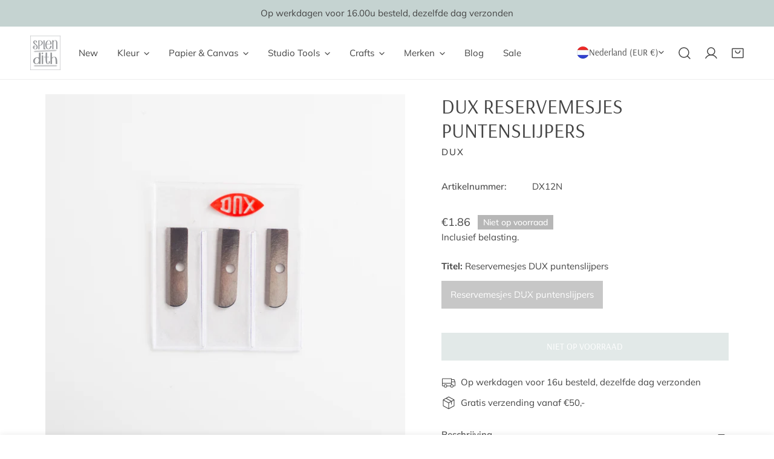

--- FILE ---
content_type: text/css
request_url: https://splendith.nl/cdn/shop/t/25/assets/pickup-availability.css?v=16939385538718768341752485249
body_size: -408
content:
pickup-availability{display:block}pickup-availability[available]{min-height:8rem}.pickup-availability-preview{align-items:flex-start;display:flex;padding:2rem 3rem 0 0;margin-top:0!important}.pickup-availability-preview .icon-setting{flex-shrink:0;margin-top:3px}.pickup-availability-preview .icon-unavailable{height:1.6rem;margin-top:.2rem}.pickup-availability-info *{margin:0 0 1rem}.pickup-availability-info__location{line-height:2.4rem;margin-bottom:.3rem}.pickup-availability-info__pickup-time{line-height:2.2rem;margin-bottom:.8rem}.pickup-availability-variant{margin:0;text-transform:capitalize}.pickup-availability-variant>*+strong{margin-left:1.6rem}.pickup-availability-list__item{border-bottom:1px solid var(--color-border);padding:1.8rem 0}.pickup-availability-list__item:first-child{padding-top:0}.pickup-availability-list__item>*{margin:0}.pickup-availability-list__item>*+*{margin-top:1.2rem}.pickup-availability-address p{margin:0;font-style:normal}
/*# sourceMappingURL=/cdn/shop/t/25/assets/pickup-availability.css.map?v=16939385538718768341752485249 */


--- FILE ---
content_type: text/javascript
request_url: https://splendith.nl/cdn/shop/t/25/assets/collapsible-tab.js?v=134763552569020766841752485249
body_size: 406
content:
if(!customElements.get("collapsible-tab")){class CollapsibleTab extends HTMLElement{constructor(){super()}connectedCallback(){this.init()}disconnectedCallback(){this.destroy()}init(){this.dataset.destroy!=="true"&&(this.setDefaultData(),this.attachEvents(),this.getAttribute("open")==="true"?(this.selected=!0,this.classList.add(this.expandedClass,this.selectedClass),this.setExpandedAria(),this.fire("tabOpened"),window.FoxThemeEvents.emit("ON_COLLAPSIBLE_TAB_OPENED",this)):(this.content.style.height=this.collapsedHeight,this.classList.add(this.collapsedClass),this.setCollapsedAria()),this.content.removeAttribute("hidden"))}transitionendEventName(){let i,el=document.createElement("div"),transitions={transition:"transitionend",OTransition:"otransitionend",MozTransition:"transitionend",WebkitTransition:"webkitTransitionEnd"};for(i in transitions)if(transitions.hasOwnProperty(i)&&el.style[i]!==void 0)return transitions[i]}expand(){const bindEvent=(ev=>{ev.target===this.content&&(this.content.removeEventListener(this.transitionendevent,bindEvent),this.isOpen&&requestAnimationFrame(()=>{this.content.style.transition="0",this.content.style.height="auto",requestAnimationFrame(()=>{this.content.style.height=null,this.content.style.transition=null,this.setExpandedAria(),this.classList.add(this.expandedClass),this.trySetTabIndex(this.content,0),this.fire("tabOpened"),window.FoxThemeEvents.emit("ON_COLLAPSIBLE_TAB_OPENED",this)})}))}).bind(this);this.content.addEventListener(this.transitionendevent,bindEvent),this.isOpen=!0,this.classList.remove(this.collapsedClass),this.content.style.height=this.content.scrollHeight+"px"}collapse(){const bindEvent=(ev=>{ev.target===this.content&&(this.content.removeEventListener(this.transitionendevent,bindEvent),!this.isOpen&&(this.fire("elementClosed"),window.FoxThemeEvents.emit("ON_COLLAPSIBLE_TAB_CLOSED",this),this.setCollapsedAria(),this.classList.add(this.collapsedClass),this.trySetTabIndex(this.content,-1)))}).bind(this);this.content.addEventListener(this.transitionendevent,bindEvent),this.isOpen=!1,this.classList.remove(this.expandedClass),requestAnimationFrame(()=>{this.content.style.transition="0",this.content.style.height=this.content.scrollHeight+"px",requestAnimationFrame(()=>{this.content.style.transition=null,this.content.style.height=this.collapsedHeight})})}open(){if(this.selected=!0,this.classList.add(this.selectedClass),this.fire("elementSelected"),window.FoxThemeEvents.emit("ON_COLLAPSIBLE_TAB_SELECTED",this),this.expand(),this.setAttribute("open",!0),this.oneAtATime){const parent=this.closest("[data-collapsible-parent]");if(parent){const allItems=parent.querySelectorAll("collapsible-tab");allItems.length&&allItems.forEach(item=>{item!==this&&item.selected&&item.close()})}}}close(){this.selected=!1,this.classList.remove(this.selectedClass),this.fire("elementUnselected"),window.FoxThemeEvents.emit("ON_COLLAPSIBLE_TAB_UNSELECTED",this),this.collapse(),this.removeAttribute("open")}toggle(event){if(event&&event.preventDefault(),this.selected)if(this.canCloseAll)this.close();else{const parent=this.closest("[data-collapsible-parent]");parent&&parent.querySelectorAll("collapsible-tab").forEach(item=>{if(item!==this&&item.selected)return this.close(),!0})}else this.open()}trySetTabIndex(el,index){const tappableElements=el.querySelectorAll(this.defaultElements);tappableElements&&tappableElements.forEach(e=>{e.setAttribute("tabindex",index)})}setExpandedAria(){this.trigger.setAttribute("aria-expanded","true"),this.content.setAttribute("aria-hidden","false")}setCollapsedAria(el){this.trigger.setAttribute("aria-expanded","false"),this.content.setAttribute("aria-hidden","true")}attachEvents(){this.trigger.addEventListener("click",event=>this.toggle(event))}setDefaultData(){this.events={elementSelected:[],tabOpened:[],elementUnselected:[],elementClosed:[]},this.transitionendevent=this.transitionendEventName(),this.expandedClass="is-expanded",this.selectedClass="is-selected",this.collapsedClass="is-collapsed",this.trigger=this.querySelector("[data-trigger]"),this.content=this.querySelector("[data-content]"),this.collapsedHeight="0px",this.defaultElements=["a","button","input:not(.focus-none)","[data-trigger]"],this.oneAtATime=!0,this.dataset.oneOpen&&(this.oneAtATime=this.dataset.oneOpen==="true"),this.canCloseAll=!this.dataset.canCloseAll||this.dataset.canCloseAll==="true"}fire(eventName){let callbacks=this.events[eventName]||[];for(let i=0;i<callbacks.length;i++)callbacks[i](this)}on(eventName,cb){this.events[eventName]&&this.events[eventName].push(cb)}destroy(){this.trigger&&this.trigger.removeEventListener("click",event=>this.toggle(event)),this.content&&this.content.removeAttribute("aria-hidden"),this.content&&(this.content.style.height="auto"),this.classList.remove(this.expandedClass,this.collapsedClass),this.removeAttribute("open")}}customElements.define("collapsible-tab",CollapsibleTab)}
//# sourceMappingURL=/cdn/shop/t/25/assets/collapsible-tab.js.map?v=134763552569020766841752485249


--- FILE ---
content_type: text/javascript; charset=utf-8
request_url: https://splendith.nl/products/reservemesjes-dux-puntenslijpers.js
body_size: 871
content:
{"id":3541925199944,"title":"DUX Reservemesjes puntenslijpers","handle":"reservemesjes-dux-puntenslijpers","description":"\u003cp\u003eIs het mesje van je puntenslijper iets bot geworden? Deze \u003cstrong\u003ereserve mesjes\u003c\/strong\u003e zijn ideaal, zo hoef je alleen het mesje te vervangen in plaats van de complete puntenslijper. \u003c\/p\u003e\n\u003cp\u003eAlleen voor DUX puntenslijpers.\u003c\/p\u003e\n","published_at":"2019-05-03T17:01:52+02:00","created_at":"2019-05-03T17:01:54+02:00","vendor":"Dux","type":"Puntenslijper","tags":["Accessoires","Art supplies","DUX","Puntenslijper"],"price":225,"price_min":225,"price_max":225,"available":false,"price_varies":false,"compare_at_price":null,"compare_at_price_min":0,"compare_at_price_max":0,"compare_at_price_varies":false,"variants":[{"id":28170866393160,"title":"Reservemesjes DUX puntenslijpers","option1":"Reservemesjes DUX puntenslijpers","option2":null,"option3":null,"sku":"DX12N","requires_shipping":true,"taxable":true,"featured_image":null,"available":false,"name":"DUX Reservemesjes puntenslijpers - Reservemesjes DUX puntenslijpers","public_title":"Reservemesjes DUX puntenslijpers","options":["Reservemesjes DUX puntenslijpers"],"price":225,"weight":0,"compare_at_price":null,"inventory_management":"shopify","barcode":null,"requires_selling_plan":false,"selling_plan_allocations":[]}],"images":["\/\/cdn.shopify.com\/s\/files\/1\/0217\/8718\/1128\/products\/Navul_mesjes_Dux_puntenslijpers_-2.jpg?v=1557863177","\/\/cdn.shopify.com\/s\/files\/1\/0217\/8718\/1128\/products\/Navul_20mesjes_20Dux_20puntenslijpers.jpg?v=1557863177"],"featured_image":"\/\/cdn.shopify.com\/s\/files\/1\/0217\/8718\/1128\/products\/Navul_mesjes_Dux_puntenslijpers_-2.jpg?v=1557863177","options":[{"name":"Titel","position":1,"values":["Reservemesjes DUX puntenslijpers"]}],"url":"\/products\/reservemesjes-dux-puntenslijpers","media":[{"alt":null,"id":1142364012616,"position":1,"preview_image":{"aspect_ratio":1.0,"height":1600,"width":1600,"src":"https:\/\/cdn.shopify.com\/s\/files\/1\/0217\/8718\/1128\/products\/Navul_mesjes_Dux_puntenslijpers_-2.jpg?v=1557863177"},"aspect_ratio":1.0,"height":1600,"media_type":"image","src":"https:\/\/cdn.shopify.com\/s\/files\/1\/0217\/8718\/1128\/products\/Navul_mesjes_Dux_puntenslijpers_-2.jpg?v=1557863177","width":1600},{"alt":"Reservemesjes DUX puntenslijpers","id":1125924896840,"position":2,"preview_image":{"aspect_ratio":1.5,"height":1067,"width":1600,"src":"https:\/\/cdn.shopify.com\/s\/files\/1\/0217\/8718\/1128\/products\/Navul_20mesjes_20Dux_20puntenslijpers.jpg?v=1557863177"},"aspect_ratio":1.5,"height":1067,"media_type":"image","src":"https:\/\/cdn.shopify.com\/s\/files\/1\/0217\/8718\/1128\/products\/Navul_20mesjes_20Dux_20puntenslijpers.jpg?v=1557863177","width":1600}],"requires_selling_plan":false,"selling_plan_groups":[]}

--- FILE ---
content_type: text/javascript; charset=UTF-8
request_url: https://shy.elfsight.com/p/boot/?callback=__esappsPlatformBoot4834961107&shop=splendith.myshopify.com&w=d795f90d-970e-4744-b1cc-b870b42f6cca
body_size: 1504
content:
/**/__esappsPlatformBoot4834961107({"status":1,"data":{"widgets":{"d795f90d-970e-4744-b1cc-b870b42f6cca":{"status":1,"data":{"app":"google-reviews","settings":{"widgetId":"d795f90d-970e-4744-b1cc-b870b42f6cca","widgetOrigin":"shy.elfsight.com","googleURL":"ChIJn-LdMYaox0cRRB27sx-wHI4","contentDivider1":null,"filterTextPresence":true,"filterMinRating":5,"filterExcludeKeywords":[],"filterIncludeKeywords":[],"filterTotalCount":0,"sorting":"recent","contentDivider2":null,"headingVisible":false,"widgetTitle":"What our customers say","localization":{"language":"nl","messages":[]},"tabsVisible":false,"tabsElements":["icon","name","rating"],"headerVisible":true,"headerElements":["rating","reviewsCount","title"],"layoutDivider1":null,"widgetWidth":"800","layout":"list","listItemsPerPage":3,"masonryItemsPerPage":8,"gridItemsPerPage":8,"sliderItemsPerView":"auto","sliderLoop":true,"sliderArrows":true,"sliderDrag":true,"sliderSpeed":0.6,"sliderAutoplay":0,"sliderAutoplaySwitch":false,"sliderPaginationType":"dots","badgePosition":"bottomLeft","badgeElements":["suppliers","title","totalReviews"],"sidebar":true,"reviewCardLayout":"classic","supplierStyle":"icon","reviewElements":["authorName","date","rating"],"reviewTextLength":"short","enableSchemaOrg":true,"colorScheme":"light","accentColor":"#1c91ff","badgeBackgroundColor":"rgb(255, 255, 255)","badgeTextColor":"rgb(17, 17, 17)","backgroundType":"transparent","backgroundColor":"rgb(255, 255, 255)","backgroundImage":null,"backgroundImageOverlayColor":null,"styleDivider1":null,"textColor":"rgb(0, 0, 0)","reviewBackgroundColor":"rgb(250, 250, 250)","ratingStyle":"common","ratingColor":"rgb(255, 180, 0)","widgetTitleColor":"rgb(17, 17, 17)","supplierColor":"original","reviewTextFontSize":16,"widgetTitleFontSize":22,"widgetTitleFontWeight":700,"styleDivider2":null,"deactivate":false,"showElfsightLogo":false,"freeLinkUrl":null,"freeLinkAnchor":null,"hideElfsightLogo":true},"preferences":[]}}},"assets":["https:\/\/static.elfsight.com\/apps\/google-reviews\/stable\/f07110017103923093be3b71e5781dc4c91271b2\/app\/googleReviews.js"]}});

--- FILE ---
content_type: text/javascript; charset=utf-8
request_url: https://splendith.nl/products/reservemesjes-dux-puntenslijpers.js
body_size: 446
content:
{"id":3541925199944,"title":"DUX Reservemesjes puntenslijpers","handle":"reservemesjes-dux-puntenslijpers","description":"\u003cp\u003eIs het mesje van je puntenslijper iets bot geworden? Deze \u003cstrong\u003ereserve mesjes\u003c\/strong\u003e zijn ideaal, zo hoef je alleen het mesje te vervangen in plaats van de complete puntenslijper. \u003c\/p\u003e\n\u003cp\u003eAlleen voor DUX puntenslijpers.\u003c\/p\u003e\n","published_at":"2019-05-03T17:01:52+02:00","created_at":"2019-05-03T17:01:54+02:00","vendor":"Dux","type":"Puntenslijper","tags":["Accessoires","Art supplies","DUX","Puntenslijper"],"price":225,"price_min":225,"price_max":225,"available":false,"price_varies":false,"compare_at_price":null,"compare_at_price_min":0,"compare_at_price_max":0,"compare_at_price_varies":false,"variants":[{"id":28170866393160,"title":"Reservemesjes DUX puntenslijpers","option1":"Reservemesjes DUX puntenslijpers","option2":null,"option3":null,"sku":"DX12N","requires_shipping":true,"taxable":true,"featured_image":null,"available":false,"name":"DUX Reservemesjes puntenslijpers - Reservemesjes DUX puntenslijpers","public_title":"Reservemesjes DUX puntenslijpers","options":["Reservemesjes DUX puntenslijpers"],"price":225,"weight":0,"compare_at_price":null,"inventory_management":"shopify","barcode":null,"requires_selling_plan":false,"selling_plan_allocations":[]}],"images":["\/\/cdn.shopify.com\/s\/files\/1\/0217\/8718\/1128\/products\/Navul_mesjes_Dux_puntenslijpers_-2.jpg?v=1557863177","\/\/cdn.shopify.com\/s\/files\/1\/0217\/8718\/1128\/products\/Navul_20mesjes_20Dux_20puntenslijpers.jpg?v=1557863177"],"featured_image":"\/\/cdn.shopify.com\/s\/files\/1\/0217\/8718\/1128\/products\/Navul_mesjes_Dux_puntenslijpers_-2.jpg?v=1557863177","options":[{"name":"Titel","position":1,"values":["Reservemesjes DUX puntenslijpers"]}],"url":"\/products\/reservemesjes-dux-puntenslijpers","media":[{"alt":null,"id":1142364012616,"position":1,"preview_image":{"aspect_ratio":1.0,"height":1600,"width":1600,"src":"https:\/\/cdn.shopify.com\/s\/files\/1\/0217\/8718\/1128\/products\/Navul_mesjes_Dux_puntenslijpers_-2.jpg?v=1557863177"},"aspect_ratio":1.0,"height":1600,"media_type":"image","src":"https:\/\/cdn.shopify.com\/s\/files\/1\/0217\/8718\/1128\/products\/Navul_mesjes_Dux_puntenslijpers_-2.jpg?v=1557863177","width":1600},{"alt":"Reservemesjes DUX puntenslijpers","id":1125924896840,"position":2,"preview_image":{"aspect_ratio":1.5,"height":1067,"width":1600,"src":"https:\/\/cdn.shopify.com\/s\/files\/1\/0217\/8718\/1128\/products\/Navul_20mesjes_20Dux_20puntenslijpers.jpg?v=1557863177"},"aspect_ratio":1.5,"height":1067,"media_type":"image","src":"https:\/\/cdn.shopify.com\/s\/files\/1\/0217\/8718\/1128\/products\/Navul_20mesjes_20Dux_20puntenslijpers.jpg?v=1557863177","width":1600}],"requires_selling_plan":false,"selling_plan_groups":[]}